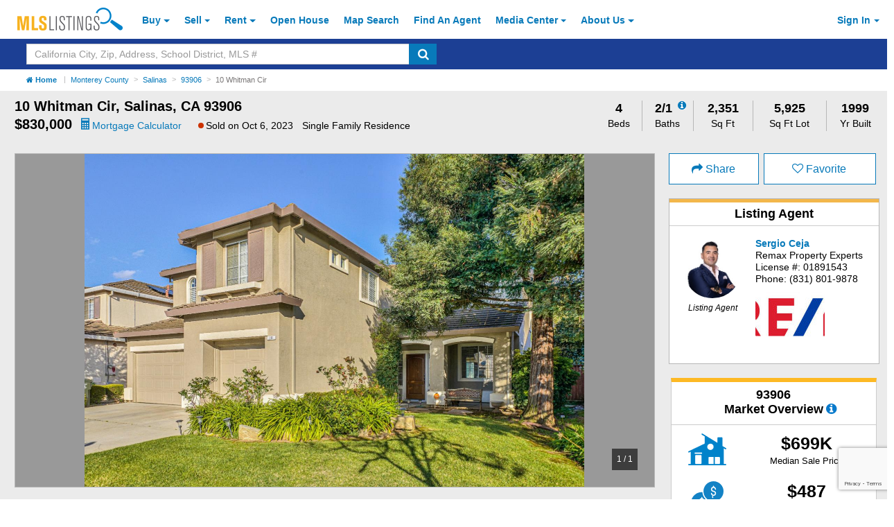

--- FILE ---
content_type: text/html; charset=utf-8
request_url: https://www.mlslistings.com/property/nearbyschools/36.710169/-121.607074
body_size: 2769
content:


<!-- Views/Partial/Details/_SchoolRatings.cshtml -->
<div class="row py-2">
        <div class="col-xs-12 mb-1">
            <h4 id="schools" class="font-weight-bold">School Ratings</h4>
        </div>

        <!-- Assigned Schools -->

        <div class="col-xs-12 hidden">
            <div class="col-xs-12 px-0">
                <div class="card card-block w-100 mb-0 no-border-bottom">
                    <div class="row">
                        <div class="col-xs-12">
                            <h5 class="card-title text-muted font-size-lg line-height-lgr font-weight-bold">Assigned Schools</h5>
                        </div>
                        <div class="col-xs-12">
                            <p>...</p>
                        </div>
                    </div>
                </div>
            </div>
        </div>

        <!-- Nearby Schools -->

<div class="col-xs-12">
    <div class="col-xs-12 px-0">
        <div class="card card-block school-block w-100 mb-0 px-0 pb-50 pt-2 pos-relative">
            <span class="school-disclosure pos-absolute font-italic font-size-sm">
                School data provided by <a class="font-weight-bold" href="http://www.greatschools.org" target="_blank" aria-label="GreatSchools.org (Open in a New Window)">GreatSchools.org</a>
                <i class="search-warning fa fa-info-circle fa-with-bg font-size-base text-primary" aria-hidden="true" data-toggle="modal" data-target="#schoolRatings" title="GreatSchools About Summary Rating"></i>
            </span>
            <div class="row">
                <div class="col-xs-12">
                    <h5 class="card-title text-muted font-size-lg line-height-lgr pl-2">Nearby Schools</h5>
                </div>
                <div class="col-xs-12">

                    <table class="table table-small school-table mb-0" summary="List of Nearby Schools">
                        <thead>
                            <tr>
                                <th class="pl-2">Schools</th>
                                <th class="pl-0">Type</th>
                                <th class="pl-0">Grades</th>
                                <th class="pl-0">Distance</th>
                                <th class="text-xs-center">Rating</th>
                            </tr>
                        </thead>
                        <tbody>

                                    <tr class="school-row">
                                        <td class="p-0 pl-2"><a class="ga-tracker" data-eventlabel="desktop" data-eventcategory="Schools" data-eventaction="click-for-details" href="https://www.greatschools.org/california/salinas/3230-Creekside-Elementary-School/" rel="nofollow" target="_blank" aria-label="Creekside Elementary School (Open in a New Window)">Creekside Elementary School</a></td>
                                        <td class="p-0 text-capitalize">public</td>
                                        <td class="p-0">K-6</td>
                                        <td class="p-0">0.44 mi</td>
                                        <td class="p-0 text-xs-center">
                                            <span class="rating">4 </span>
                                        </td>
                                    </tr>
                                    <tr class="school-row">
                                        <td class="p-0 pl-2"><a class="ga-tracker" data-eventlabel="desktop" data-eventcategory="Schools" data-eventaction="click-for-details" href="https://www.greatschools.org/california/salinas/3327-Everett-Alvarez-High-School/" rel="nofollow" target="_blank" aria-label="Everett Alvarez High School (Open in a New Window)">Everett Alvarez High School</a></td>
                                        <td class="p-0 text-capitalize">public</td>
                                        <td class="p-0">9-12</td>
                                        <td class="p-0">0.48 mi</td>
                                        <td class="p-0 text-xs-center">
                                            <span class="rating">5 </span>
                                        </td>
                                    </tr>
                                    <tr class="school-row">
                                        <td class="p-0 pl-2"><a class="ga-tracker" data-eventlabel="desktop" data-eventcategory="Schools" data-eventaction="click-for-details" href="https://www.greatschools.org/california/salinas/3235-John-E.-Steinbeck-Elementary-School/" rel="nofollow" target="_blank" aria-label="John E. Steinbeck Elementary School (Open in a New Window)">John E. Steinbeck Elementary School</a></td>
                                        <td class="p-0 text-capitalize">public</td>
                                        <td class="p-0">K-6</td>
                                        <td class="p-0">0.53 mi</td>
                                        <td class="p-0 text-xs-center">
                                            <span class="rating">3 </span>
                                        </td>
                                    </tr>
                                    <tr class="school-row">
                                        <td class="p-0 pl-2"><a class="ga-tracker" data-eventlabel="desktop" data-eventcategory="Schools" data-eventaction="click-for-details" href="https://www.greatschools.org/california/salinas/3308-Loma-Vista-Elementary-School/" rel="nofollow" target="_blank" aria-label="Loma Vista Elementary School (Open in a New Window)">Loma Vista Elementary School</a></td>
                                        <td class="p-0 text-capitalize">public</td>
                                        <td class="p-0">K-6</td>
                                        <td class="p-0">0.89 mi</td>
                                        <td class="p-0 text-xs-center">
                                            <span class="rating">3 </span>
                                        </td>
                                    </tr>
                                    <tr class="school-row">
                                        <td class="p-0 pl-2"><a class="ga-tracker" data-eventlabel="desktop" data-eventcategory="Schools" data-eventaction="click-for-details" href="https://www.greatschools.org/california/salinas/3232-Frank-Paul-Elementary-School/" rel="nofollow" target="_blank" aria-label="Frank Paul Elementary School (Open in a New Window)">Frank Paul Elementary School</a></td>
                                        <td class="p-0 text-capitalize">public</td>
                                        <td class="p-0">K-6</td>
                                        <td class="p-0">1.06 mi</td>
                                        <td class="p-0 text-xs-center">
                                            <span class="rating">5 </span>
                                        </td>
                                    </tr>
                                    <tr class="school-row">
                                        <td class="p-0 pl-2"><a class="ga-tracker" data-eventlabel="desktop" data-eventcategory="Schools" data-eventaction="click-for-details" href="https://www.greatschools.org/california/salinas/14750-New-Republic-Elementary-School/" rel="nofollow" target="_blank" aria-label="New Republic Elementary School (Open in a New Window)">New Republic Elementary School</a></td>
                                        <td class="p-0 text-capitalize">public</td>
                                        <td class="p-0">K-5</td>
                                        <td class="p-0">1.09 mi</td>
                                        <td class="p-0 text-xs-center">
                                            <span class="rating">5 </span>
                                        </td>
                                    </tr>
                                    <tr class="school-row">
                                        <td class="p-0 pl-2"><a class="ga-tracker" data-eventlabel="desktop" data-eventcategory="Schools" data-eventaction="click-for-details" href="https://www.greatschools.org/california/salinas/3233-Virginia-Rocca-Barton-Elementary-School/" rel="nofollow" target="_blank" aria-label="Virginia Rocca Barton Elementary School (Open in a New Window)">Virginia Rocca Barton Elementary School</a></td>
                                        <td class="p-0 text-capitalize">public</td>
                                        <td class="p-0">K-6</td>
                                        <td class="p-0">1.13 mi</td>
                                        <td class="p-0 text-xs-center">
                                            <span class="rating">5 </span>
                                        </td>
                                    </tr>
                                    <tr class="school-row">
                                        <td class="p-0 pl-2"><a class="ga-tracker" data-eventlabel="desktop" data-eventcategory="Schools" data-eventaction="click-for-details" href="https://www.greatschools.org/california/salinas/13691-Salinas-Community-School/" rel="nofollow" target="_blank" aria-label="Salinas Community School (Open in a New Window)">Salinas Community School</a></td>
                                        <td class="p-0 text-capitalize">public</td>
                                        <td class="p-0">7-12</td>
                                        <td class="p-0">1.29 mi</td>
                                        <td class="p-0 text-xs-center">
                                            <span class="rating">2 </span>
                                        </td>
                                    </tr>
                                    <tr class="school-row">
                                        <td class="p-0 pl-2"><a class="ga-tracker" data-eventlabel="desktop" data-eventcategory="Schools" data-eventaction="click-for-details" href="https://www.greatschools.org/california/salinas/11981-La-Paz-Middle-School/" rel="nofollow" target="_blank" aria-label="La Paz Middle School (Open in a New Window)">La Paz Middle School</a></td>
                                        <td class="p-0 text-capitalize">public</td>
                                        <td class="p-0">7-8</td>
                                        <td class="p-0">1.41 mi</td>
                                        <td class="p-0 text-xs-center">
                                            <span class="rating">4 </span>
                                        </td>
                                    </tr>
                                    <tr class="school-row">
                                        <td class="p-0 pl-2"><a class="ga-tracker" data-eventlabel="desktop" data-eventcategory="Schools" data-eventaction="click-for-details" href="https://www.greatschools.org/california/salinas/14966-Mission-Trails-Rop-School/" rel="nofollow" target="_blank" aria-label="Mission Trails Rop School (Open in a New Window)">Mission Trails Rop School</a></td>
                                        <td class="p-0 text-capitalize">public</td>
                                        <td class="p-0">9-12</td>
                                        <td class="p-0">1.46 mi</td>
                                        <td class="p-0 text-xs-center">
                                            <span class="">N/A </span>
                                        </td>
                                    </tr>
                                    <tr class="school-row">
                                        <td class="p-0 pl-2"><a class="ga-tracker" data-eventlabel="desktop" data-eventcategory="Schools" data-eventaction="click-for-details" href="https://www.greatschools.org/california/salinas/14899-Wellington-M.-Smith-Jr-School/" rel="nofollow" target="_blank" aria-label="Wellington M. Smith, Jr School (Open in a New Window)">Wellington M. Smith, Jr School</a></td>
                                        <td class="p-0 text-capitalize">public</td>
                                        <td class="p-0">4,5,6,7,8,9,10,11,12</td>
                                        <td class="p-0">1.54 mi</td>
                                        <td class="p-0 text-xs-center">
                                            <span class="">N/A </span>
                                        </td>
                                    </tr>
                                    <tr class="school-row">
                                        <td class="p-0 pl-2"><a class="ga-tracker" data-eventlabel="desktop" data-eventcategory="Schools" data-eventaction="click-for-details" href="https://www.greatschools.org/california/salinas/11766-Oscar-F.-Loya-Elementary-School/" rel="nofollow" target="_blank" aria-label="Oscar F. Loya Elementary School (Open in a New Window)">Oscar F. Loya Elementary School</a></td>
                                        <td class="p-0 text-capitalize">public</td>
                                        <td class="p-0">K-6</td>
                                        <td class="p-0">1.56 mi</td>
                                        <td class="p-0 text-xs-center">
                                            <span class="rating">4 </span>
                                        </td>
                                    </tr>
                                    <tr class="school-row">
                                        <td class="p-0 pl-2"><a class="ga-tracker" data-eventlabel="desktop" data-eventcategory="Schools" data-eventaction="click-for-details" href="https://www.greatschools.org/california/salinas/3229-Cesar-E.-Chavez-Elementary-School/" rel="nofollow" target="_blank" aria-label="Cesar E. Chavez Elementary School (Open in a New Window)">Cesar E. Chavez Elementary School</a></td>
                                        <td class="p-0 text-capitalize">public</td>
                                        <td class="p-0">K-6</td>
                                        <td class="p-0">1.58 mi</td>
                                        <td class="p-0 text-xs-center">
                                            <span class="rating">5 </span>
                                        </td>
                                    </tr>
                                    <tr class="school-row">
                                        <td class="p-0 pl-2"><a class="ga-tracker" data-eventlabel="desktop" data-eventcategory="Schools" data-eventaction="click-for-details" href="https://www.greatschools.org/california/salinas/3312-Natividad-Elementary-School/" rel="nofollow" target="_blank" aria-label="Natividad Elementary School (Open in a New Window)">Natividad Elementary School</a></td>
                                        <td class="p-0 text-capitalize">public</td>
                                        <td class="p-0">K-6</td>
                                        <td class="p-0">1.72 mi</td>
                                        <td class="p-0 text-xs-center">
                                            <span class="rating">2 </span>
                                        </td>
                                    </tr>
                                    <tr class="school-row">
                                        <td class="p-0 pl-2"><a class="ga-tracker" data-eventlabel="desktop" data-eventcategory="Schools" data-eventaction="click-for-details" href="https://www.greatschools.org/california/salinas/32653-Rancho-San-Juan-High/" rel="nofollow" target="_blank" aria-label="Rancho San Juan High (Open in a New Window)">Rancho San Juan High</a></td>
                                        <td class="p-0 text-capitalize">public</td>
                                        <td class="p-0">9-12</td>
                                        <td class="p-0">1.76 mi</td>
                                        <td class="p-0 text-xs-center">
                                            <span class="rating">5 </span>
                                        </td>
                                    </tr>
                                    <tr class="school-row">
                                        <td class="p-0 pl-2"><a class="ga-tracker" data-eventlabel="desktop" data-eventcategory="Schools" data-eventaction="click-for-details" href="https://www.greatschools.org/california/salinas/12177-Dr.-Martin-Luther-King-Jr.-Academy/" rel="nofollow" target="_blank" aria-label="Dr. Martin Luther King, Jr. Academy (Open in a New Window)">Dr. Martin Luther King, Jr. Academy</a></td>
                                        <td class="p-0 text-capitalize">public</td>
                                        <td class="p-0">K-6</td>
                                        <td class="p-0">1.78 mi</td>
                                        <td class="p-0 text-xs-center">
                                            <span class="rating">4 </span>
                                        </td>
                                    </tr>
                                    <tr class="school-row">
                                        <td class="p-0 pl-2"><a class="ga-tracker" data-eventlabel="desktop" data-eventcategory="Schools" data-eventaction="click-for-details" href="https://www.greatschools.org/california/salinas/3234-Jesse-G.-Sanchez-Elementary-School/" rel="nofollow" target="_blank" aria-label="Jesse G. Sanchez Elementary School (Open in a New Window)">Jesse G. Sanchez Elementary School</a></td>
                                        <td class="p-0 text-capitalize">public</td>
                                        <td class="p-0">K-6</td>
                                        <td class="p-0">1.86 mi</td>
                                        <td class="p-0 text-xs-center">
                                            <span class="rating">4 </span>
                                        </td>
                                    </tr>
                                    <tr class="school-row">
                                        <td class="p-0 pl-2"><a class="ga-tracker" data-eventlabel="desktop" data-eventcategory="Schools" data-eventaction="click-for-details" href="https://www.greatschools.org/california/salinas/3326-Alisal-High-School/" rel="nofollow" target="_blank" aria-label="Alisal High School (Open in a New Window)">Alisal High School</a></td>
                                        <td class="p-0 text-capitalize">public</td>
                                        <td class="p-0">9-12</td>
                                        <td class="p-0">1.87 mi</td>
                                        <td class="p-0 text-xs-center">
                                            <span class="rating">5 </span>
                                        </td>
                                    </tr>
                                    <tr class="school-row">
                                        <td class="p-0 pl-2"><a class="ga-tracker" data-eventlabel="desktop" data-eventcategory="Schools" data-eventaction="click-for-details" href="https://www.greatschools.org/california/salinas/3227-Alisal-Community-School/" rel="nofollow" target="_blank" aria-label="Alisal Community School (Open in a New Window)">Alisal Community School</a></td>
                                        <td class="p-0 text-capitalize">public</td>
                                        <td class="p-0">K-6</td>
                                        <td class="p-0">1.90 mi</td>
                                        <td class="p-0 text-xs-center">
                                            <span class="rating">6 </span>
                                        </td>
                                    </tr>
                                    <tr class="school-row">
                                        <td class="p-0 pl-2"><a class="ga-tracker" data-eventlabel="desktop" data-eventcategory="Schools" data-eventaction="click-for-details" href="https://www.greatschools.org/california/salinas/12615-McKinnon-School/" rel="nofollow" target="_blank" aria-label="McKinnon School (Open in a New Window)">McKinnon School</a></td>
                                        <td class="p-0 text-capitalize">public</td>
                                        <td class="p-0">K-5</td>
                                        <td class="p-0">2.04 mi</td>
                                        <td class="p-0 text-xs-center">
                                            <span class="rating">3 </span>
                                        </td>
                                    </tr>

                        </tbody>
                    </table>
                </div>
            </div>
        </div>
    </div>
</div>

<div id="schoolRatings" class="modal fade" tabindex="-1" role="dialog" aria-hidden="true">
    <div class="modal-dialog modal-contact">
        <div class="modal-content pos-relative">
        <span class="pos-absolute close-modal-contact" data-dismiss="modal" aria-label="Close">&times;</span>
        <div class="card mb-0">
            <div class="card-block top pb-1 pt-2 modal-header">
                <h5 class="card-title text-xs-left m-0">About Summary Rating</h5>
            </div>

                <div class="card-block bottom pb-2">
                    <p>The GreatSchools Rating helps parents compare schools within a state based on a variety of school quality indicators and provides a helpful picture of how effectively each school serves all of its students. Ratings are on a scale of 1 (below average) to 10 (above average) and can include test scores, college readiness, academic progress, advanced courses, equity, discipline and attendance data. We also advise parents to visit schools, consider other information on school performance and programs, and consider family needs as part of the school selection process.</p>
                </div>
            </div>
            <div class="modal-footer">
                <a class="btn btn-primary btn-large" target="_blank" href="https://www.greatschools.org/gk/ratings/" aria-label="Learn More Details About School Ratings (Open in a New Window)">Learn more</a>
            </div>
        </div>
        
    </div>
</div>



</div>


--- FILE ---
content_type: text/html; charset=utf-8
request_url: https://www.google.com/recaptcha/api2/anchor?ar=1&k=6LejoHQUAAAAAKOD8I5YW4_W0ROs4W9tOENTmfmR&co=aHR0cHM6Ly93d3cubWxzbGlzdGluZ3MuY29tOjQ0Mw..&hl=en&v=PoyoqOPhxBO7pBk68S4YbpHZ&size=invisible&anchor-ms=20000&execute-ms=30000&cb=u4nuuvu6lnkx
body_size: 48677
content:
<!DOCTYPE HTML><html dir="ltr" lang="en"><head><meta http-equiv="Content-Type" content="text/html; charset=UTF-8">
<meta http-equiv="X-UA-Compatible" content="IE=edge">
<title>reCAPTCHA</title>
<style type="text/css">
/* cyrillic-ext */
@font-face {
  font-family: 'Roboto';
  font-style: normal;
  font-weight: 400;
  font-stretch: 100%;
  src: url(//fonts.gstatic.com/s/roboto/v48/KFO7CnqEu92Fr1ME7kSn66aGLdTylUAMa3GUBHMdazTgWw.woff2) format('woff2');
  unicode-range: U+0460-052F, U+1C80-1C8A, U+20B4, U+2DE0-2DFF, U+A640-A69F, U+FE2E-FE2F;
}
/* cyrillic */
@font-face {
  font-family: 'Roboto';
  font-style: normal;
  font-weight: 400;
  font-stretch: 100%;
  src: url(//fonts.gstatic.com/s/roboto/v48/KFO7CnqEu92Fr1ME7kSn66aGLdTylUAMa3iUBHMdazTgWw.woff2) format('woff2');
  unicode-range: U+0301, U+0400-045F, U+0490-0491, U+04B0-04B1, U+2116;
}
/* greek-ext */
@font-face {
  font-family: 'Roboto';
  font-style: normal;
  font-weight: 400;
  font-stretch: 100%;
  src: url(//fonts.gstatic.com/s/roboto/v48/KFO7CnqEu92Fr1ME7kSn66aGLdTylUAMa3CUBHMdazTgWw.woff2) format('woff2');
  unicode-range: U+1F00-1FFF;
}
/* greek */
@font-face {
  font-family: 'Roboto';
  font-style: normal;
  font-weight: 400;
  font-stretch: 100%;
  src: url(//fonts.gstatic.com/s/roboto/v48/KFO7CnqEu92Fr1ME7kSn66aGLdTylUAMa3-UBHMdazTgWw.woff2) format('woff2');
  unicode-range: U+0370-0377, U+037A-037F, U+0384-038A, U+038C, U+038E-03A1, U+03A3-03FF;
}
/* math */
@font-face {
  font-family: 'Roboto';
  font-style: normal;
  font-weight: 400;
  font-stretch: 100%;
  src: url(//fonts.gstatic.com/s/roboto/v48/KFO7CnqEu92Fr1ME7kSn66aGLdTylUAMawCUBHMdazTgWw.woff2) format('woff2');
  unicode-range: U+0302-0303, U+0305, U+0307-0308, U+0310, U+0312, U+0315, U+031A, U+0326-0327, U+032C, U+032F-0330, U+0332-0333, U+0338, U+033A, U+0346, U+034D, U+0391-03A1, U+03A3-03A9, U+03B1-03C9, U+03D1, U+03D5-03D6, U+03F0-03F1, U+03F4-03F5, U+2016-2017, U+2034-2038, U+203C, U+2040, U+2043, U+2047, U+2050, U+2057, U+205F, U+2070-2071, U+2074-208E, U+2090-209C, U+20D0-20DC, U+20E1, U+20E5-20EF, U+2100-2112, U+2114-2115, U+2117-2121, U+2123-214F, U+2190, U+2192, U+2194-21AE, U+21B0-21E5, U+21F1-21F2, U+21F4-2211, U+2213-2214, U+2216-22FF, U+2308-230B, U+2310, U+2319, U+231C-2321, U+2336-237A, U+237C, U+2395, U+239B-23B7, U+23D0, U+23DC-23E1, U+2474-2475, U+25AF, U+25B3, U+25B7, U+25BD, U+25C1, U+25CA, U+25CC, U+25FB, U+266D-266F, U+27C0-27FF, U+2900-2AFF, U+2B0E-2B11, U+2B30-2B4C, U+2BFE, U+3030, U+FF5B, U+FF5D, U+1D400-1D7FF, U+1EE00-1EEFF;
}
/* symbols */
@font-face {
  font-family: 'Roboto';
  font-style: normal;
  font-weight: 400;
  font-stretch: 100%;
  src: url(//fonts.gstatic.com/s/roboto/v48/KFO7CnqEu92Fr1ME7kSn66aGLdTylUAMaxKUBHMdazTgWw.woff2) format('woff2');
  unicode-range: U+0001-000C, U+000E-001F, U+007F-009F, U+20DD-20E0, U+20E2-20E4, U+2150-218F, U+2190, U+2192, U+2194-2199, U+21AF, U+21E6-21F0, U+21F3, U+2218-2219, U+2299, U+22C4-22C6, U+2300-243F, U+2440-244A, U+2460-24FF, U+25A0-27BF, U+2800-28FF, U+2921-2922, U+2981, U+29BF, U+29EB, U+2B00-2BFF, U+4DC0-4DFF, U+FFF9-FFFB, U+10140-1018E, U+10190-1019C, U+101A0, U+101D0-101FD, U+102E0-102FB, U+10E60-10E7E, U+1D2C0-1D2D3, U+1D2E0-1D37F, U+1F000-1F0FF, U+1F100-1F1AD, U+1F1E6-1F1FF, U+1F30D-1F30F, U+1F315, U+1F31C, U+1F31E, U+1F320-1F32C, U+1F336, U+1F378, U+1F37D, U+1F382, U+1F393-1F39F, U+1F3A7-1F3A8, U+1F3AC-1F3AF, U+1F3C2, U+1F3C4-1F3C6, U+1F3CA-1F3CE, U+1F3D4-1F3E0, U+1F3ED, U+1F3F1-1F3F3, U+1F3F5-1F3F7, U+1F408, U+1F415, U+1F41F, U+1F426, U+1F43F, U+1F441-1F442, U+1F444, U+1F446-1F449, U+1F44C-1F44E, U+1F453, U+1F46A, U+1F47D, U+1F4A3, U+1F4B0, U+1F4B3, U+1F4B9, U+1F4BB, U+1F4BF, U+1F4C8-1F4CB, U+1F4D6, U+1F4DA, U+1F4DF, U+1F4E3-1F4E6, U+1F4EA-1F4ED, U+1F4F7, U+1F4F9-1F4FB, U+1F4FD-1F4FE, U+1F503, U+1F507-1F50B, U+1F50D, U+1F512-1F513, U+1F53E-1F54A, U+1F54F-1F5FA, U+1F610, U+1F650-1F67F, U+1F687, U+1F68D, U+1F691, U+1F694, U+1F698, U+1F6AD, U+1F6B2, U+1F6B9-1F6BA, U+1F6BC, U+1F6C6-1F6CF, U+1F6D3-1F6D7, U+1F6E0-1F6EA, U+1F6F0-1F6F3, U+1F6F7-1F6FC, U+1F700-1F7FF, U+1F800-1F80B, U+1F810-1F847, U+1F850-1F859, U+1F860-1F887, U+1F890-1F8AD, U+1F8B0-1F8BB, U+1F8C0-1F8C1, U+1F900-1F90B, U+1F93B, U+1F946, U+1F984, U+1F996, U+1F9E9, U+1FA00-1FA6F, U+1FA70-1FA7C, U+1FA80-1FA89, U+1FA8F-1FAC6, U+1FACE-1FADC, U+1FADF-1FAE9, U+1FAF0-1FAF8, U+1FB00-1FBFF;
}
/* vietnamese */
@font-face {
  font-family: 'Roboto';
  font-style: normal;
  font-weight: 400;
  font-stretch: 100%;
  src: url(//fonts.gstatic.com/s/roboto/v48/KFO7CnqEu92Fr1ME7kSn66aGLdTylUAMa3OUBHMdazTgWw.woff2) format('woff2');
  unicode-range: U+0102-0103, U+0110-0111, U+0128-0129, U+0168-0169, U+01A0-01A1, U+01AF-01B0, U+0300-0301, U+0303-0304, U+0308-0309, U+0323, U+0329, U+1EA0-1EF9, U+20AB;
}
/* latin-ext */
@font-face {
  font-family: 'Roboto';
  font-style: normal;
  font-weight: 400;
  font-stretch: 100%;
  src: url(//fonts.gstatic.com/s/roboto/v48/KFO7CnqEu92Fr1ME7kSn66aGLdTylUAMa3KUBHMdazTgWw.woff2) format('woff2');
  unicode-range: U+0100-02BA, U+02BD-02C5, U+02C7-02CC, U+02CE-02D7, U+02DD-02FF, U+0304, U+0308, U+0329, U+1D00-1DBF, U+1E00-1E9F, U+1EF2-1EFF, U+2020, U+20A0-20AB, U+20AD-20C0, U+2113, U+2C60-2C7F, U+A720-A7FF;
}
/* latin */
@font-face {
  font-family: 'Roboto';
  font-style: normal;
  font-weight: 400;
  font-stretch: 100%;
  src: url(//fonts.gstatic.com/s/roboto/v48/KFO7CnqEu92Fr1ME7kSn66aGLdTylUAMa3yUBHMdazQ.woff2) format('woff2');
  unicode-range: U+0000-00FF, U+0131, U+0152-0153, U+02BB-02BC, U+02C6, U+02DA, U+02DC, U+0304, U+0308, U+0329, U+2000-206F, U+20AC, U+2122, U+2191, U+2193, U+2212, U+2215, U+FEFF, U+FFFD;
}
/* cyrillic-ext */
@font-face {
  font-family: 'Roboto';
  font-style: normal;
  font-weight: 500;
  font-stretch: 100%;
  src: url(//fonts.gstatic.com/s/roboto/v48/KFO7CnqEu92Fr1ME7kSn66aGLdTylUAMa3GUBHMdazTgWw.woff2) format('woff2');
  unicode-range: U+0460-052F, U+1C80-1C8A, U+20B4, U+2DE0-2DFF, U+A640-A69F, U+FE2E-FE2F;
}
/* cyrillic */
@font-face {
  font-family: 'Roboto';
  font-style: normal;
  font-weight: 500;
  font-stretch: 100%;
  src: url(//fonts.gstatic.com/s/roboto/v48/KFO7CnqEu92Fr1ME7kSn66aGLdTylUAMa3iUBHMdazTgWw.woff2) format('woff2');
  unicode-range: U+0301, U+0400-045F, U+0490-0491, U+04B0-04B1, U+2116;
}
/* greek-ext */
@font-face {
  font-family: 'Roboto';
  font-style: normal;
  font-weight: 500;
  font-stretch: 100%;
  src: url(//fonts.gstatic.com/s/roboto/v48/KFO7CnqEu92Fr1ME7kSn66aGLdTylUAMa3CUBHMdazTgWw.woff2) format('woff2');
  unicode-range: U+1F00-1FFF;
}
/* greek */
@font-face {
  font-family: 'Roboto';
  font-style: normal;
  font-weight: 500;
  font-stretch: 100%;
  src: url(//fonts.gstatic.com/s/roboto/v48/KFO7CnqEu92Fr1ME7kSn66aGLdTylUAMa3-UBHMdazTgWw.woff2) format('woff2');
  unicode-range: U+0370-0377, U+037A-037F, U+0384-038A, U+038C, U+038E-03A1, U+03A3-03FF;
}
/* math */
@font-face {
  font-family: 'Roboto';
  font-style: normal;
  font-weight: 500;
  font-stretch: 100%;
  src: url(//fonts.gstatic.com/s/roboto/v48/KFO7CnqEu92Fr1ME7kSn66aGLdTylUAMawCUBHMdazTgWw.woff2) format('woff2');
  unicode-range: U+0302-0303, U+0305, U+0307-0308, U+0310, U+0312, U+0315, U+031A, U+0326-0327, U+032C, U+032F-0330, U+0332-0333, U+0338, U+033A, U+0346, U+034D, U+0391-03A1, U+03A3-03A9, U+03B1-03C9, U+03D1, U+03D5-03D6, U+03F0-03F1, U+03F4-03F5, U+2016-2017, U+2034-2038, U+203C, U+2040, U+2043, U+2047, U+2050, U+2057, U+205F, U+2070-2071, U+2074-208E, U+2090-209C, U+20D0-20DC, U+20E1, U+20E5-20EF, U+2100-2112, U+2114-2115, U+2117-2121, U+2123-214F, U+2190, U+2192, U+2194-21AE, U+21B0-21E5, U+21F1-21F2, U+21F4-2211, U+2213-2214, U+2216-22FF, U+2308-230B, U+2310, U+2319, U+231C-2321, U+2336-237A, U+237C, U+2395, U+239B-23B7, U+23D0, U+23DC-23E1, U+2474-2475, U+25AF, U+25B3, U+25B7, U+25BD, U+25C1, U+25CA, U+25CC, U+25FB, U+266D-266F, U+27C0-27FF, U+2900-2AFF, U+2B0E-2B11, U+2B30-2B4C, U+2BFE, U+3030, U+FF5B, U+FF5D, U+1D400-1D7FF, U+1EE00-1EEFF;
}
/* symbols */
@font-face {
  font-family: 'Roboto';
  font-style: normal;
  font-weight: 500;
  font-stretch: 100%;
  src: url(//fonts.gstatic.com/s/roboto/v48/KFO7CnqEu92Fr1ME7kSn66aGLdTylUAMaxKUBHMdazTgWw.woff2) format('woff2');
  unicode-range: U+0001-000C, U+000E-001F, U+007F-009F, U+20DD-20E0, U+20E2-20E4, U+2150-218F, U+2190, U+2192, U+2194-2199, U+21AF, U+21E6-21F0, U+21F3, U+2218-2219, U+2299, U+22C4-22C6, U+2300-243F, U+2440-244A, U+2460-24FF, U+25A0-27BF, U+2800-28FF, U+2921-2922, U+2981, U+29BF, U+29EB, U+2B00-2BFF, U+4DC0-4DFF, U+FFF9-FFFB, U+10140-1018E, U+10190-1019C, U+101A0, U+101D0-101FD, U+102E0-102FB, U+10E60-10E7E, U+1D2C0-1D2D3, U+1D2E0-1D37F, U+1F000-1F0FF, U+1F100-1F1AD, U+1F1E6-1F1FF, U+1F30D-1F30F, U+1F315, U+1F31C, U+1F31E, U+1F320-1F32C, U+1F336, U+1F378, U+1F37D, U+1F382, U+1F393-1F39F, U+1F3A7-1F3A8, U+1F3AC-1F3AF, U+1F3C2, U+1F3C4-1F3C6, U+1F3CA-1F3CE, U+1F3D4-1F3E0, U+1F3ED, U+1F3F1-1F3F3, U+1F3F5-1F3F7, U+1F408, U+1F415, U+1F41F, U+1F426, U+1F43F, U+1F441-1F442, U+1F444, U+1F446-1F449, U+1F44C-1F44E, U+1F453, U+1F46A, U+1F47D, U+1F4A3, U+1F4B0, U+1F4B3, U+1F4B9, U+1F4BB, U+1F4BF, U+1F4C8-1F4CB, U+1F4D6, U+1F4DA, U+1F4DF, U+1F4E3-1F4E6, U+1F4EA-1F4ED, U+1F4F7, U+1F4F9-1F4FB, U+1F4FD-1F4FE, U+1F503, U+1F507-1F50B, U+1F50D, U+1F512-1F513, U+1F53E-1F54A, U+1F54F-1F5FA, U+1F610, U+1F650-1F67F, U+1F687, U+1F68D, U+1F691, U+1F694, U+1F698, U+1F6AD, U+1F6B2, U+1F6B9-1F6BA, U+1F6BC, U+1F6C6-1F6CF, U+1F6D3-1F6D7, U+1F6E0-1F6EA, U+1F6F0-1F6F3, U+1F6F7-1F6FC, U+1F700-1F7FF, U+1F800-1F80B, U+1F810-1F847, U+1F850-1F859, U+1F860-1F887, U+1F890-1F8AD, U+1F8B0-1F8BB, U+1F8C0-1F8C1, U+1F900-1F90B, U+1F93B, U+1F946, U+1F984, U+1F996, U+1F9E9, U+1FA00-1FA6F, U+1FA70-1FA7C, U+1FA80-1FA89, U+1FA8F-1FAC6, U+1FACE-1FADC, U+1FADF-1FAE9, U+1FAF0-1FAF8, U+1FB00-1FBFF;
}
/* vietnamese */
@font-face {
  font-family: 'Roboto';
  font-style: normal;
  font-weight: 500;
  font-stretch: 100%;
  src: url(//fonts.gstatic.com/s/roboto/v48/KFO7CnqEu92Fr1ME7kSn66aGLdTylUAMa3OUBHMdazTgWw.woff2) format('woff2');
  unicode-range: U+0102-0103, U+0110-0111, U+0128-0129, U+0168-0169, U+01A0-01A1, U+01AF-01B0, U+0300-0301, U+0303-0304, U+0308-0309, U+0323, U+0329, U+1EA0-1EF9, U+20AB;
}
/* latin-ext */
@font-face {
  font-family: 'Roboto';
  font-style: normal;
  font-weight: 500;
  font-stretch: 100%;
  src: url(//fonts.gstatic.com/s/roboto/v48/KFO7CnqEu92Fr1ME7kSn66aGLdTylUAMa3KUBHMdazTgWw.woff2) format('woff2');
  unicode-range: U+0100-02BA, U+02BD-02C5, U+02C7-02CC, U+02CE-02D7, U+02DD-02FF, U+0304, U+0308, U+0329, U+1D00-1DBF, U+1E00-1E9F, U+1EF2-1EFF, U+2020, U+20A0-20AB, U+20AD-20C0, U+2113, U+2C60-2C7F, U+A720-A7FF;
}
/* latin */
@font-face {
  font-family: 'Roboto';
  font-style: normal;
  font-weight: 500;
  font-stretch: 100%;
  src: url(//fonts.gstatic.com/s/roboto/v48/KFO7CnqEu92Fr1ME7kSn66aGLdTylUAMa3yUBHMdazQ.woff2) format('woff2');
  unicode-range: U+0000-00FF, U+0131, U+0152-0153, U+02BB-02BC, U+02C6, U+02DA, U+02DC, U+0304, U+0308, U+0329, U+2000-206F, U+20AC, U+2122, U+2191, U+2193, U+2212, U+2215, U+FEFF, U+FFFD;
}
/* cyrillic-ext */
@font-face {
  font-family: 'Roboto';
  font-style: normal;
  font-weight: 900;
  font-stretch: 100%;
  src: url(//fonts.gstatic.com/s/roboto/v48/KFO7CnqEu92Fr1ME7kSn66aGLdTylUAMa3GUBHMdazTgWw.woff2) format('woff2');
  unicode-range: U+0460-052F, U+1C80-1C8A, U+20B4, U+2DE0-2DFF, U+A640-A69F, U+FE2E-FE2F;
}
/* cyrillic */
@font-face {
  font-family: 'Roboto';
  font-style: normal;
  font-weight: 900;
  font-stretch: 100%;
  src: url(//fonts.gstatic.com/s/roboto/v48/KFO7CnqEu92Fr1ME7kSn66aGLdTylUAMa3iUBHMdazTgWw.woff2) format('woff2');
  unicode-range: U+0301, U+0400-045F, U+0490-0491, U+04B0-04B1, U+2116;
}
/* greek-ext */
@font-face {
  font-family: 'Roboto';
  font-style: normal;
  font-weight: 900;
  font-stretch: 100%;
  src: url(//fonts.gstatic.com/s/roboto/v48/KFO7CnqEu92Fr1ME7kSn66aGLdTylUAMa3CUBHMdazTgWw.woff2) format('woff2');
  unicode-range: U+1F00-1FFF;
}
/* greek */
@font-face {
  font-family: 'Roboto';
  font-style: normal;
  font-weight: 900;
  font-stretch: 100%;
  src: url(//fonts.gstatic.com/s/roboto/v48/KFO7CnqEu92Fr1ME7kSn66aGLdTylUAMa3-UBHMdazTgWw.woff2) format('woff2');
  unicode-range: U+0370-0377, U+037A-037F, U+0384-038A, U+038C, U+038E-03A1, U+03A3-03FF;
}
/* math */
@font-face {
  font-family: 'Roboto';
  font-style: normal;
  font-weight: 900;
  font-stretch: 100%;
  src: url(//fonts.gstatic.com/s/roboto/v48/KFO7CnqEu92Fr1ME7kSn66aGLdTylUAMawCUBHMdazTgWw.woff2) format('woff2');
  unicode-range: U+0302-0303, U+0305, U+0307-0308, U+0310, U+0312, U+0315, U+031A, U+0326-0327, U+032C, U+032F-0330, U+0332-0333, U+0338, U+033A, U+0346, U+034D, U+0391-03A1, U+03A3-03A9, U+03B1-03C9, U+03D1, U+03D5-03D6, U+03F0-03F1, U+03F4-03F5, U+2016-2017, U+2034-2038, U+203C, U+2040, U+2043, U+2047, U+2050, U+2057, U+205F, U+2070-2071, U+2074-208E, U+2090-209C, U+20D0-20DC, U+20E1, U+20E5-20EF, U+2100-2112, U+2114-2115, U+2117-2121, U+2123-214F, U+2190, U+2192, U+2194-21AE, U+21B0-21E5, U+21F1-21F2, U+21F4-2211, U+2213-2214, U+2216-22FF, U+2308-230B, U+2310, U+2319, U+231C-2321, U+2336-237A, U+237C, U+2395, U+239B-23B7, U+23D0, U+23DC-23E1, U+2474-2475, U+25AF, U+25B3, U+25B7, U+25BD, U+25C1, U+25CA, U+25CC, U+25FB, U+266D-266F, U+27C0-27FF, U+2900-2AFF, U+2B0E-2B11, U+2B30-2B4C, U+2BFE, U+3030, U+FF5B, U+FF5D, U+1D400-1D7FF, U+1EE00-1EEFF;
}
/* symbols */
@font-face {
  font-family: 'Roboto';
  font-style: normal;
  font-weight: 900;
  font-stretch: 100%;
  src: url(//fonts.gstatic.com/s/roboto/v48/KFO7CnqEu92Fr1ME7kSn66aGLdTylUAMaxKUBHMdazTgWw.woff2) format('woff2');
  unicode-range: U+0001-000C, U+000E-001F, U+007F-009F, U+20DD-20E0, U+20E2-20E4, U+2150-218F, U+2190, U+2192, U+2194-2199, U+21AF, U+21E6-21F0, U+21F3, U+2218-2219, U+2299, U+22C4-22C6, U+2300-243F, U+2440-244A, U+2460-24FF, U+25A0-27BF, U+2800-28FF, U+2921-2922, U+2981, U+29BF, U+29EB, U+2B00-2BFF, U+4DC0-4DFF, U+FFF9-FFFB, U+10140-1018E, U+10190-1019C, U+101A0, U+101D0-101FD, U+102E0-102FB, U+10E60-10E7E, U+1D2C0-1D2D3, U+1D2E0-1D37F, U+1F000-1F0FF, U+1F100-1F1AD, U+1F1E6-1F1FF, U+1F30D-1F30F, U+1F315, U+1F31C, U+1F31E, U+1F320-1F32C, U+1F336, U+1F378, U+1F37D, U+1F382, U+1F393-1F39F, U+1F3A7-1F3A8, U+1F3AC-1F3AF, U+1F3C2, U+1F3C4-1F3C6, U+1F3CA-1F3CE, U+1F3D4-1F3E0, U+1F3ED, U+1F3F1-1F3F3, U+1F3F5-1F3F7, U+1F408, U+1F415, U+1F41F, U+1F426, U+1F43F, U+1F441-1F442, U+1F444, U+1F446-1F449, U+1F44C-1F44E, U+1F453, U+1F46A, U+1F47D, U+1F4A3, U+1F4B0, U+1F4B3, U+1F4B9, U+1F4BB, U+1F4BF, U+1F4C8-1F4CB, U+1F4D6, U+1F4DA, U+1F4DF, U+1F4E3-1F4E6, U+1F4EA-1F4ED, U+1F4F7, U+1F4F9-1F4FB, U+1F4FD-1F4FE, U+1F503, U+1F507-1F50B, U+1F50D, U+1F512-1F513, U+1F53E-1F54A, U+1F54F-1F5FA, U+1F610, U+1F650-1F67F, U+1F687, U+1F68D, U+1F691, U+1F694, U+1F698, U+1F6AD, U+1F6B2, U+1F6B9-1F6BA, U+1F6BC, U+1F6C6-1F6CF, U+1F6D3-1F6D7, U+1F6E0-1F6EA, U+1F6F0-1F6F3, U+1F6F7-1F6FC, U+1F700-1F7FF, U+1F800-1F80B, U+1F810-1F847, U+1F850-1F859, U+1F860-1F887, U+1F890-1F8AD, U+1F8B0-1F8BB, U+1F8C0-1F8C1, U+1F900-1F90B, U+1F93B, U+1F946, U+1F984, U+1F996, U+1F9E9, U+1FA00-1FA6F, U+1FA70-1FA7C, U+1FA80-1FA89, U+1FA8F-1FAC6, U+1FACE-1FADC, U+1FADF-1FAE9, U+1FAF0-1FAF8, U+1FB00-1FBFF;
}
/* vietnamese */
@font-face {
  font-family: 'Roboto';
  font-style: normal;
  font-weight: 900;
  font-stretch: 100%;
  src: url(//fonts.gstatic.com/s/roboto/v48/KFO7CnqEu92Fr1ME7kSn66aGLdTylUAMa3OUBHMdazTgWw.woff2) format('woff2');
  unicode-range: U+0102-0103, U+0110-0111, U+0128-0129, U+0168-0169, U+01A0-01A1, U+01AF-01B0, U+0300-0301, U+0303-0304, U+0308-0309, U+0323, U+0329, U+1EA0-1EF9, U+20AB;
}
/* latin-ext */
@font-face {
  font-family: 'Roboto';
  font-style: normal;
  font-weight: 900;
  font-stretch: 100%;
  src: url(//fonts.gstatic.com/s/roboto/v48/KFO7CnqEu92Fr1ME7kSn66aGLdTylUAMa3KUBHMdazTgWw.woff2) format('woff2');
  unicode-range: U+0100-02BA, U+02BD-02C5, U+02C7-02CC, U+02CE-02D7, U+02DD-02FF, U+0304, U+0308, U+0329, U+1D00-1DBF, U+1E00-1E9F, U+1EF2-1EFF, U+2020, U+20A0-20AB, U+20AD-20C0, U+2113, U+2C60-2C7F, U+A720-A7FF;
}
/* latin */
@font-face {
  font-family: 'Roboto';
  font-style: normal;
  font-weight: 900;
  font-stretch: 100%;
  src: url(//fonts.gstatic.com/s/roboto/v48/KFO7CnqEu92Fr1ME7kSn66aGLdTylUAMa3yUBHMdazQ.woff2) format('woff2');
  unicode-range: U+0000-00FF, U+0131, U+0152-0153, U+02BB-02BC, U+02C6, U+02DA, U+02DC, U+0304, U+0308, U+0329, U+2000-206F, U+20AC, U+2122, U+2191, U+2193, U+2212, U+2215, U+FEFF, U+FFFD;
}

</style>
<link rel="stylesheet" type="text/css" href="https://www.gstatic.com/recaptcha/releases/PoyoqOPhxBO7pBk68S4YbpHZ/styles__ltr.css">
<script nonce="TTStXXgeaTfGTPdpVaKInQ" type="text/javascript">window['__recaptcha_api'] = 'https://www.google.com/recaptcha/api2/';</script>
<script type="text/javascript" src="https://www.gstatic.com/recaptcha/releases/PoyoqOPhxBO7pBk68S4YbpHZ/recaptcha__en.js" nonce="TTStXXgeaTfGTPdpVaKInQ">
      
    </script></head>
<body><div id="rc-anchor-alert" class="rc-anchor-alert"></div>
<input type="hidden" id="recaptcha-token" value="[base64]">
<script type="text/javascript" nonce="TTStXXgeaTfGTPdpVaKInQ">
      recaptcha.anchor.Main.init("[\x22ainput\x22,[\x22bgdata\x22,\x22\x22,\[base64]/[base64]/[base64]/[base64]/[base64]/[base64]/KGcoTywyNTMsTy5PKSxVRyhPLEMpKTpnKE8sMjUzLEMpLE8pKSxsKSksTykpfSxieT1mdW5jdGlvbihDLE8sdSxsKXtmb3IobD0odT1SKEMpLDApO08+MDtPLS0pbD1sPDw4fFooQyk7ZyhDLHUsbCl9LFVHPWZ1bmN0aW9uKEMsTyl7Qy5pLmxlbmd0aD4xMDQ/[base64]/[base64]/[base64]/[base64]/[base64]/[base64]/[base64]\\u003d\x22,\[base64]\x22,\x22wqlMwr1mwoFkw4R5PcKRJRvCqMOcw7zCucKdWHhHwppTWDt/w7HDvnPClmgrTsOlCkPDqlXDt8KKwp7DjRgTw4DCgcKjw68kQcKFwr/DjjDDgk7DjCMEwrTDvWDDp28EIcOPDsK7wqTDgT3DjgXDk8Kfwq8fwpVPCsOdw6YGw7seXsKKwqg1HsOmWlZjA8O2JcOfSQ59w4sJwrbCnsOGwqRrwrzCjivDpTp2cRzCtC/DgMK2w45GwpvDnDfCki0ywrjCgcKdw6DCuwwNwoLDnELCjcKzSMKCw6nDjcKrwrHDmEIUwpJHwp3Co8OyBcKIwrvClSA8Mw5tRsKTwplSTgwuwphVZcKVw7HCsMOSIxXDncOMYsKKU8KWI1UgwoLCg8KuenzCscKTInLCnMKib8Ktwpo8aDHCvsK5wobDtsOeRsK/w5oyw453OxkON1Zbw7jCq8OteUJNJ8O0w47ClsOIwqB7wonDgF5zMcKJw5x/IRDCmMKtw7XDoWXDpgnDucKGw6dfeTdpw4U7w73DjcK2w6ZhwozDgRkRwozCjsO0Dkd5wphTw7cNw7A4wr8hF8O/w41qY0QnFXvCm1YUO1k4wp7Ct2tmBkzDkQjDq8KAEsO2QV7ClXp/OcKpwq3CoTwAw6vCmiTCsMOyXcKDGGAte8KIwqobw7MhdMO4ZcOSIybDjsKJVGYawo7Ch2xjMsOGw7jCu8ODw5DDoMKOw45Lw5Atwq5Pw6lMw5zCqlRWwoZrPD/[base64]/Ci8KhPcKnIizDhncYKgrDncO7TWtgbMKUMnPDo8KgKsKTdT7DmHYaw7XDl8O7EcOrwpDDlAbCjcKAVkfChWNHw7dYwolYwot8WcOSC34JTjYXw6IcJj/DpcKAT8OXwpHDgsK7wpR8BSPDtmzDv1dzVhXDo8OmHMKywqcSesKuPcKxb8KGwpMjRzkbVSfCk8KRw7gOwqXCkcKhwoIxwqVZw65bEsKKw40gVcKFw54lCWXDmQdAHjbCq1XCqD48w7/[base64]/YHjDpS/Ds8KYJTNnwozCqVlnwp9nZcK5NsOBajVDwqtfYsKrJ0Imwp10wqnDuMKtN8OIW1/CuiLCr33DlW/Dt8KVw6PDisOgwrxdGcKIGyJ1Xn0xBi/CmknCrC7Cl0vCjnEXGcKQEMKzwoHCqTvDh1jDp8KTdC7CmcKODsOgwo7DmsKSf8OPKMKFw5AwLkEDw6fDsXXCl8Krw47Cmx/CkEDDpxdaw6HDqMO9wqUWecKkwrLClz7DpsO/PirDn8O9wpR7UhdOE8O3OhFrw5ZjfcOKwrjClMKofsKuw77DtsK7wo7CggxswoJDwokBw43CpcK+ZGvDnmHCk8KfUQtDwq9BwrFQDsKmVTUwwrDCn8OFw5MWJSYda8KSacKYI8K/[base64]/[base64]/Ck8OZw5zDm8KTCAAPcsOiw47CgD7Dn8K6JWccw5wDwo3Dl3PCqgMlIMKjw6nCtMOPZlnDg8K2HyzDj8OVVnvCrsO9YQrCukM+GsKLaMO9wpzCtMK6wpLCn23DucKqw55aBMO/wqFMwpXCrHjCvzHDi8KxCyjCv1nCucOvHhHDncOuw7nDuUNELcKrZSXDhsORXsOXfMOvwowWw4ctwoLCv8KDw5nCj8K2w5R/wo/Cm8Otw6zDsk/DtwRuOHtkURhgw6ZLIcOqwoF9w7zDh2IJLHbCkEsZw7UAwoxgw6rDgC3CmHEYwrPCsmY5w5/DhiTDjVhUwoVdw4Ikw5ETalzDqMKqQsOKwrPCm8Omwrp1woVNRBIvFxBPQhXCjx8fWcOtwqzCjkkHIgLCsgIZQcKlw4DDqcKXSMOyw4RSw7USwpvCrjtJw6AJBTB0Qz8IMcOdVsOVwq59woLDpMKwwroOIsKhwqVhGsOJwolvBw8YwqpGw5PCo8OdCsOrwq/DgcOTw7nCm8OhW1suCjzCrWZjbcKCw4HDkx/DunzCjSfCtsOtwocTITrDkHHDncKDXcOsw6Mew6kkw7rCgcOZwqpsWx3CqyhCNA0kwojCn8KXAsOXwojChyBQwrcjRz3CksOSAsO8dcKKOMKMwrvCsnBVw4LCjMK0wrZDwqDCjGvDg8KsZsOUw5xVwo/DiCzCl3cId0/CpMOUw4MVXxzCvm3DmMO6cgPDrQwuEwjDtxjDo8OHw7s5YmoYK8Kow63CrGl9wq3CiMKgw5E2wrhew4NVw6thcMKEw6jDicKdw550HCQ8DMKLbl/DkMKLBMKPwqQSw6gMwr5gHH95wprChcKSwqLDp1AXwodewr96wr9yw4nCvFvCqlTDncKGQCHCm8OXcF/CmMKEGjLDocOsRF94aiw+wrfDugshwos+w7BFw6Eaw6JoYTPDm1oETsOLw6/DsMKSPcKRYU3DmUcMwqR8wr7Cm8KrSGMZw7rDuMKeB2vDkcKHw6DCg27DqMKnw4IODcKUwpZBXxLCqcKOwpXDpGLCtwrDs8KVGVHDmsONRnPDo8Kzw7gowp7Cm3Rfwr/[base64]/CllBCXcOww7LDqDTDiWNUAMOVbQhrwqvDoGIAw7w7TcK0wobCrMOrJMO4w6PCmlLDojRQw79ywrrDocOdwohOHMKpw73DicKEw6w3OcKlScOidV/CpRrCl8KGw7BMbsOXN8Kvw5YoLMOaw7LCi1xwwr/DlSDDmjQYFTpSwpAxOcKyw5TDim/[base64]/[base64]/DqH04wpl5dsKaHcOxwoFIJ8KOFAjDmlRxwpIQwrU0fiJTFsKfXsKcwpttTMKbXcOJTXcJw7PDvjLDg8OMwpBjCk8DdDc3w4vDlcOqw6PCh8OxSEzCpWpxX8K/[base64]/[base64]/DvMKTAzTCosOMbcKfwoXDpmJvPHnCi8KKRnDCn15aw4vDhcKMUmXDosOnwowowqkBJcKgC8Kwc1PChWPDlQoLw4YCaXbCv8K0w4/CtMOFw4XCqcO+w6wAwqpFwqDCtsK6wrDCgcOtwr0Uw4bChjPCr0BCw7vDjMKQw7PDgcOKwqHDlsKFCHLDjsK0eFcRI8KqL8KqLgvCoMK4w7RBw43Ci8OwwrrDvCxybsKmNsKkwrLChcKZFhjClhAFw4jCpMK6w7XDmsORwoJnwoJbwp/DhsO1wrfDvMK/JcO2ZS7DisOEU8KyVxjDvMKUKU/CksO4R2jCvMKOYMOmT8OAwqkcw75Qwq02wpXDgxPDh8ONSsOrwq7DilLDm1knJz3DrX0hd2jDrzvCk03DkjzDucKfw6VNw5PCksKewqgpw7oDfn84wqwVKMKqNsOSB8Obwqw7w6oRw5zCkBHDrMKKa8Khw6/Dp8Oew69iZljCsCTDvMKqwrjDpi8uaCkGwohzCsKVw6VpS8OcwoJKwqIKQsO3NC98wpfCqcKBNsOWwrNsTULDmF3DlkXDpUIlWUzDt0rDpcKXZHI9wpJ9wq/ChlZ1YjcYQ8KTHSDClcOVY8OHwq1YRsOxw5IAw6LDjcOpw5wAw5Agw4oZccKpw7IxImbDly1EwpAKw7/CmcOBDRQ2cMKVET7Dv1PCkgZ/UTsAw4AnwoXCgADDrS/Dl3p4wojCuEHDkmxcw4tVwp3CkyLDv8K0w7chK0YAE8Kqw5HCvMO4w6/DhsODwpnCs2E6VsOSw6Viw4bDmcK1MkNjwqPDi20VXMKvw6DCl8O1IsObw6p3OsKNA8KocjRHw6EuOcOZw6LDnwnCusOOYCYvbjkHw5/CsB4TwoLCoRlwe8KBwqlyasOMw53CjHXDucOZwrfDkmthbA7DjsKhKXHDlnBFDSjDh8Oewq/DmMOowrHCiBTCm8OeCjXCusKNwroVw63DgExCw6knL8KFUMKzwqjDoMKIdG1jw6/DhSoObHhWZ8KDw5phRsO3worCjXTDrxRCd8OhPjfClcOvwpjDgsO1wqDDq2tXZxoCaCBlNsKJw6lEWn/Cj8ODC8KYSQLCoSjCgTvCksOhw5jCngzDr8KxwrHCiMOcF8OvF8KxOEPCh3A4ccKew6DDlcKgwr3Dt8KBw5lZw79pw7rDtcKYG8K2wq/[base64]/ClcKsLBLDkHrDsSdiWhLDvMOFwpsjDBF8w4nCmHtcwrbCgcKNPcOYwo4zwrd1wrB+wo9ZwrPDsGLCkHXDtzHDjgXDrBVWGcOhOsKONGfDjCbDjCApPsKIwonCj8K/wq0dQcK6DcOxw6PDq8KsBkHDp8O3wp87wotmw7vCssOvT3zCosKOMsObw47Ct8K4wqIAwpw9HCrDhMK5WlbChh/CgksxMhh8ZcKTw7jCpUwNFAvDvcK6LcKOJcOpOCQrR24zACfCokHDpcKSw67Cr8K/wrRJw7vDtF/CjRjCpgPCj8Omw4PCtMOew6E2wosCODwVTHFJw4TDq2rDkQLChyzClcK3HA0/R3Z1wq05wodsDsKcw4Z2TEDCr8KGwpTCqsKAQsKGNMK+w7fDiMK8wpPDk2zDjsONw5LCicKVL0AewqjChMOLwqnDpyxDw5fDk8Kcw5/Cjn4Vw6IeAcKfUDvCgMKdw7QKfsOIOnPDiXdqBEFaZsKOw6lBLgzDqzLCnT12B118UwLDh8OswqDCknLCjXsNZRhkwpQiFFc8wq7CmcOTwrRGw61kw6vDlMKiwrIHw4UBw7/[base64]/Dr8OZAsOYwoUFQTvCgsO7RsK7w5rCgMOLw68uGMO5w7DCtsK+VcOnAUbDj8KswqLCrDDCjg3CssKkw77Cs8OjAsKHwpvCj8KPL3DCvjfCohvCg8O/w5xzwp/Dgnc6w5Jow6lhP8Kyw4rDtlfDt8KNO8KrFThwPsK7NyrCnsOGNBFJOcOCcsKHw4sbwpfCsyQ/F8OBwrRpWC/[base64]/DvTtxw4TDjMKyw4FuEcKUwpwocmbCkgh/LwN5wp7CpsOlb30owo/Dr8Kcwr3DuMOIVMKnwrjDl8KRw7Mgw7XCm8OpwpoEwrrCmcKyw6XDngcaw7bCshPCmcKGImLCoyLDghPCi2NVCsK2H1bDsQxow7xKw4VbwqXCuXs1wqRywqvDoMKrw6wYwpvDt8KuOA9cH8KmT8OpEMKjwqHCv3HDpCPClx5Owr/CpBLChVQLaMKbw6fCs8KOw4jCosO/w6/Cg8O8bMKYwovDi13DrDPCrcONTcKwa8KBJgtJwqLDimfCs8OXF8OkTsKyPDd0b8ORXsO0cQrDkiYBQMKsw4XDh8Oyw7vCiHIDw6QbwrAhw5x4wqbCij/DvBckw73Dvy/[base64]/CsOxCkjCoWVsTgQ7P8KEw6Qnwq3DhTEUQnJeE8KZwoJaXH1iUnE+w6lNw5U0MHIEFcOsw5wKw745eH1GMG0HDwHCvcOMbEIqwq7DqsKNKcKBLnzDqgTCsTYSSSTDhMKqW8OXcsOjwr/CglDClUtZw53Dh3bCpMK/w7Zgd8OHw7FIwoQOwoXDqsOpw4fDiMKAfcOJHRYDN8KCPWcrOcOkw7XDqjLDiMOdwr/CqMOpMBbCjhQOcsOpGwnCucOLY8ONQHDDp8OzU8OjL8K8wpHDmgENw6A9wr7DlMOYwogqfRvDnMOowq0nFRhVw4prE8KzBQTDrsK4elx+w4jCgVIUB8OQe3PDisOvw4XCkV7CjUTCtcKgw4/CoU4RWMK4Bj7DjmTDmMO2w6h2wrfCu8OfwrYIGVXDqQ4hwooIPMOGbFBRXcKqwqVRHMOywrHDpsOrKlbCp8Ktw6PCiBnDo8K2w7zDtcKVwpkfwpp9TEZkw4rCijhGfsKUwrvCi8O1ZcOow5HDqMKEwqhTQnA7CMOhFMKdwoI7CMO2I8OVJsOpw5fDjHDCrV7DhMOLwp/[base64]/[base64]/[base64]/[base64]/ChS1AFX7CosKVM8Otw5ZFwrsyc8OHwovDt8K7IyHCijBdw53CqTHDpHcFwoZ/w5TCun8gSQQYw5PDv2pQwoDDtMO6w50qwpMDw5fCkcKUNTUZJgzDg318d8OEYsOaS03CtMOZbUtkw7vDucOfw6vCvlPDnsKLbXoQwqd9wrbCjm/DksOTw7PCocKRwrjDjcOxwp92ccKYJF9vwoU1e39zw7IJwrbCusOmw5ZuB8KaW8OxJ8KkOGfChRTDkTAFw6rCnsOqJCsNWnjDpQQlLW/[base64]/CuMKXw59YAkxKdjbDlmFJwq/CqsK5cUTCl2VtHznDu3LDpMOeJwJKalDDsGYvw7lfwozDmcOzwq3Dh1LDm8K0NsOnw5LClxIPwrHCiETCum4gAwrDj0xjw7ADNMOEwr41w5Rhw6t+w54bwq1tAMKvwr8fw7bDh2YkCRHCvcKgacOAPcOfw6IRF8OPQRbCkh8cw6/ClhPDnURnwrUbw7wNUxkoUF/[base64]/[base64]/[base64]/CtcKoHzbClsKOKWEdwosWw7JBwrjDqB/CkAPDmyJvc8O1wotRf8K2woAWf2DCnMOSHgxVOsKmw7XCuTDCtBJMAWFawpfCk8OeSsOTw4RrwoVewqApw5JOVsKCw4HDm8O2ECHDgMKlwqnCrMOjFUHCksOWwqfCkF7CkW7Du8OlGioHZ8OKw41kw4/Ct0TChsOrJcKXfBzDkEvDhsOyHcOBG0gIwrk8fsOXwokwC8O1HyMhwp/Dj8KVwrpTwrE5aGTCvg0iwrnDm8KQwq3DusKmwqhdGw7Cv8KMM3YIwpPDisKQIjIWN8OjwpDCnQ/DlsOpQ0wswqnCssKBHcONVwrCqMKBw7nDuMKdw4XDuVhRw5JUeEV4w6tKekkZAVPDu8OxA0XClFLCo2/DqcOaIW/DgcO9bWnCplnCuVNgc8OlwoPCvUDDgXAOQnDDkDjCqMOfwoN9WXgiZMKSWMKNw5HDpcORfEjCnTnDlsOtNMOFwqHDksKCeGzDvFbDuiwpworCkMO0H8OQfQ1nfDzCpMKhNMKBEsKaDFTCksKuM8O3Zw/Dry3Dg8OhGMKiwopzwpXDhcObw47CsSJPHirDllc9wrnCksKGXsK7wobDjxLCvsK4wpjDpsKLHk7CpMOmI3s9w7tzJGTCvsOVw43Dr8OJc3tYw70Dw7HDuUR2w6EOc2DCgwk/[base64]/[base64]/DsMKDW8Klw7JSwqbDv8Kqe3/Cl3/DhjHCjsKewpzDtXZHUcOMMsOAJsOAwqkJwprCnS7CvsO+wo4dWMOzXcKfMMKgYsOnw4l6w49zwrhpf8OGwr/Dh8Klw4lUwpLDl8OQw4txwpE2wpMmw4bDhXJEw6JGw6bCqsK/[base64]/CtMO9w41JZXpCwpwAYm1WIU9fw6R7w7AiwogHw7/[base64]/CjMK6w5fDqSvDgA/CqDU9w60mNcOQLcKwwozCijrDlsOLw4ZVR8KiwoHCtsKTflc0wpzCiCnCtsKmwr90wrAZYcKYFcK5RMO3TjgXwqR0EMK+wo3CsHPClhxRw4DCncKlDMKvw7l1AcOsJCBMw6RAwp5pP8KYD8KjI8ONY2EhwpHClMOyL35MYlF0M2FHNG/Di34aC8OtSsO4wrfDoMOHZDRyAcO4Myx9fcKrwrvCtSFCwqkKJxjCmBRSdn3CmMOSw5vDucO4MwLCpmV/JiLCmF7Dq8OcPFzCrxQ4wq/CpcKew43DuiHDhxQew6PDscKkwoQRw6TDmcOmfMOEFcKZw6nCkMOcSDUwEmHCsMORPMKzw5QNPsKLJU7DucOfWMKsN0vDmVnChMOsw5vCmGDCrsKYKMOmwr/CiSIWFRPCtDEkwr/DmMKdecOiQMKOWsKaw6fDu13Cq8OHwrfCrcKROHV5wpDCh8KRwo7CiiVzdsO2w4/CoRFcwqPDusKew5XDpsO0wojDr8OyC8OjwqnCqHzDjE/[base64]/[base64]/QMOrwpTCvxvDswBCGjTDm8KkTcKIwpbCvgjDq8Kpw69Kw4bCvUrDpmnCmMO/V8O1w7A1PsOqw7TDiMKTw65lwq7Dq0LCghsrZAQ1CVdHecOtXCPCjCzDgsOXwr/DncOPw7spw6LCliF2w7EHwr/Cn8K8VElkAsOnSsKDYMOtw6PCisOww6nCiSDDrRFUR8OBNMKbCMKFV8KgwpzDkCgWw6vDkDs8wqcOw4E8w5nDp8OhwrbDq1HCjGnChcKYMx/ClwPCnsOnPE5Uw4ZMw6TDl8OQw69ZGhvCicOIG3N3V28dNcO9wp9FwrtsAht2w4tkwqPCgMOLw7fDiMO9w7VML8KLw5Zxwr7Dp8Ogw517WMKpXSzDlMOAw5NHLMOBwrDChMOFU8Kkw6F4w75Aw7dhwqnDuMKAw70Hw5HCinnDm3oOw4bDn2nCsj5gUHXCmH/DlMOVw5bCrnrCgsK1w63CulHDhsK7eMOiw5/CnsOPYRZswqzDi8OTeGjDpHN6w5HDsRUhw6o3dirDtBs5w6wIDFrDvBfCtzDCnl9RYWw4RcK6w4tcGcKjKwDDn8OTwrvDj8O9YcOiR8KKw6TDmH/CmsKfNi4BwrzDqR7DnsKEGsO9G8OPw4/DocKJDsOLw6jCk8O/dsO4w6bCtcKYwqfCvsOxRgFfw4/[base64]/CpHfDsMOTwod6wq9swrssw6/[base64]/Cr8K4wodiw4YsGAPCtcKTPjHCsHFmw7jCqMKWbsK5wpbClWwew7zDq8OFWMO5KsKbwpZtCzrCrgsXNHZgwrPCmxIxGMKCw6TCgjDDrMOZwowySyHCi2DCmMKlwp1wDAdlwog9VmPCpw3DrcOeXTkWwonDoRM4ZF4FcX88WAnDhjxjw78Qw7pfHMKpw5V1LcO8ecK/[base64]/Dl08LwqxPYhLDiQp8wrIRazjDqkzDlsKTHVDDoQ/[base64]/DmSUzVcK1w5lIAXh6csKgw7lACsK0PsO/OFRBAHbCgsO5f8OhYE/CocOyQzHCjlnComs3wqrDpz9RFsOkwo3Cv3kCASgDw7fDscOUOws0GMOsO8KAw7vCjFvDk8OkM8OFw6lYwpfCp8KHw4LDmlTDgUfCo8ODw4HDvH7CgGzDuMKUwptjw613woIVTAApw73Dh8KSw5MwwqjDqsKCQMK2w4lPA8KFw54iF0XCllxWw7ZCw7QDw5o/wpTCv8OvL0PCs0XDuRDCqx3DqcKuwqTCrsO/ZMO8esOGWHBiw7tvw5rDlnzDn8ODEsOHw6ZNw73DlSVvERjDqTPClAtdwrTDnRc7BhzDl8K1fDZFw6h5R8OeGl/DtBRVKcKQwop7wpXDmcK/[base64]/wooRAsKqccOdGmzCisKjJ1g1wrhVLnI2U1LCo8KVwrYqVGhyKcKGwpPCnXvDtMKIwr5hw7tGw7fDosKtAEQGfMOsKDfCuzDDgcOYwrZYLWTDqMKcUzLDi8Kuw6IXw6xywphpNXLDsMOGJ8KSQsOiYHBEwqzDk1hlcBrCrlRsBsK8Fhhawr/[base64]/DjcOubw1pw6Fza8OCeGZZwoE9w6TDuwVoc07CrArCh8KRw5cef8O8wrkTw7YCwpbDvMOZcVNZwp/DqWcIQsO3MsK6LcKuwr7ClXlZRcKewpjDr8OVOm0hw5TDu8O+w4ZAU8OkwpLCqwU/[base64]/[base64]/DnjHDt8OiMkTCvWjCt282LCY2w5AYYcO6ccOBw4nDgVLDhkvDv05Pc3gCwoh+AsKrwqFUw7QkcG5DO8OwIVjCocOEXlwDw5bDkWXCukXDpjHCjGRISH0jw7xKw6fCm23CpWXDrcOLwpY4wqjCpEgCFwhtwqHCrXoIDQhpED/DjsO6w5ARwrpmw6w4CcKkKcKTw4EawqoXQXTDtcO4w4Ngw77Cmygewp4gMcKPw4DDmcKNUcK7NlDDvsKHw5bDgnpZTE8dw45+NcKwN8OHazXCm8KQw7LDvMOfW8OJCHJ7Rk1lw5LCvj81wpzDuATCkEBrwrjCkMOPw7rDjzXDjcKvWk8KMMKWw6fDmkdQwq/Do8Opw5fDs8KaJzLChmYACTtEUFfDoFzCr0XDrAIQwq0Zw4vDosODYho/[base64]/ZQAmwqrDqcOlMBrCk08DdSjCr3kWM8O5ICjDqCJxYTnCssOGQzvCuRgbwo9eR8OlU8OAw7vDh8O6wrkvwq3DiDbCksK9wrXCkyUbwrbCssObwp8hwpYmG8O2w4pcXMKdS0kJwqHCocOHw6ppwodEwozCsMK8HMO4S8OZR8KhGMK/woQ0Hh7ClknDr8ORw6E8NcO7IsKLA37CusKEwpAuwrHCpTbDhSHCksKrw5p4w74ofcOPw4fDrsKdXMKXcMKqw7HCjkACwp9NVxEXwq85wppTw6hoW30Ewq7ClgIqVMKyw5hrw5TDmSrCsTJVKE7DgX7DicOOwpRCwprCrivDsMOnwrzCvsOSWnl5wq/CssKgVsOGw5zDgUjCrlvCr8K+w4zDmcKSLzXDjmbCgFPDnsKHOcORZlxJelgRwobCogtyw5HDssOcP8K1w4XDtk95w59MN8Kbw7EBIBRiACHCoUbCikVMQ8O/w5hlTcO6wpkxWyfDj24Lw4DCu8K1JcKFd8KqKMOswoPCtsKtw7xswp1NYsORR0LDg1U0w73Dpm/DowwJw4kIHcOvwopPwonDp8O8wq9dXRAlwr/[base64]/CgMK1LF7CtnbCu8OOw5wlwqMNw5ZYQ0zCuAXCk8KPw45Iwp4oSTElw6pHEcK8VcOzQcK1wrZuw4HCnh8cw7TDucKXaibDqsK2w4pgwofCgMKbU8KXfB3Cp3rDhGDCnzjCh0HDky1Rw7AMw57Di8ODw7d9wpg1HsKbEg9ywrDCqcOSw4/Co2dhw55Cw5vCisOnwp4saVjDr8KjCMO/woIAw4LCksO6ScKtMy9/[base64]/w5t/wrgQw6UZwq5jw7zCtXrDtUVtGwtLVhTDh8KQWsOIRQDCrMK1wq0xBiU2VcKgw44aUkoxwqwwZsKywo0FHTzCu2zCqsKcw4RXTcKpGcOnwqfCh8Obwos4DsKfdcOrP8KYw6JFQ8O4HiEOTcKpPjTDpcOmwrt/TsK4J2LDuMKcwqbDqsK1wr96XnZlLzAvwoXDuVNmw68TTi7DsmHDpsK9NsOCw7LDiQpjTEPCnDnDpF/[base64]/w57ClcKXXg5AwqUAwotqw4FVcBA0wosSwqvCpC7DosKPPlYYE8OPJhYPwollU1AiKAxHd0EvIsKkVcOmd8OUIiXCiBDDsltOwrcoeiwywr3DlMKhw5PDqcKfUVrDjRVgwp95w4xOcMKYcH3DtEwPMMO3QsK/[base64]/DpMKSwoLCpkDCmsOCWsOLw6cSwo3DhMOQw43CnsKNMMK5GUJbd8KbEybDkAzDt8KKGcOwwoXCicO6YAJowrHDmMOGw7cIw6XCjUTDpsOxw6rCrcKXw5rCqsKtw4YWFw1/EDnDv1d5w6wBwpB7NkIDHlPDhsO+w4PCuX/CqMOXMBfDhTnCosKkHsKlAX7ClsO2D8Kfw7xiB3dGMMKSwptjw7/CjBt4wrfCrsKgB8Khwqkaw5hAPMOMKynClsK7OsKzEwZUwrrCjsObOMK+w4wHwoVJchhZw7PDpzIPP8KGJcK0Lm4jw6AMw6XCk8K/fMO2w5weMsOULcK6bxNVwqHDmcKzKMKJR8KKecOcR8O6PcKFRUBcIMKNwoVew7HCh8K6w7MWcTbCgMOvw6/CkxlFEAISwojCq2Qtw6fDtm3DqcK3wrgfdhzCpMK4OlzDrcOYQ1fClgfCgAByc8Ksw7/Du8KrwpJxPMKkX8K3wpA1w6vCi2JVc8OvC8OjUSEqw7jDqClZwoo7KsK/[base64]/UcO5wqzDjMKpw4fCtAxSw75LwoVJwqJqw7DCjglGwo8oK1zCh8KYGwjCmhnDm8OrQcO8w6lHwokrZsO2wqnDosOnMV7Cnh08Mh/DrCEBwqd4w4TCgXEbCCPCm2gzXcKoUUkyw4B7TxhIwpPDtMKqChpqwoNEwqdNwrl1A8OkCMOCw5bCmMOcwqzDtcO8w71rworCoQBIwrzDsyDDpsKwKw/[base64]/SWICEcO/w4PCnTkfwpDDk8Kaw7vDs8OWOyd0YcKOwoTCgMOYeAPCssO/w7XCvBXCosOUwpHCl8Kjw7ZlGjLCsMK6U8O8AWfCvcOawoHCrhIEwqHDpWo7wqjDvAoTwpXCnsKuwr1Uw4cawrbDq8KERcOmwr/Dvyd/wowzwrBmw5nDhsKjw5Icw5VJEcOsGCPDuXnDksOew7x/w4A9w6Ikw7YrdwpxEMKsBMKvwogYPmzDggPDu8OFYFM1NMKwO2t0wp5yw6LDtcOlwpLCtsKAWsKeKsObUHPCmsKvKcKgw6vCnMOdBcOQwprCmUXDvy/DrR3DoSs3IsKpHsO1ZTXDnMKFOVcpw6nCkwXCun4iwpTDpMKVw6ggwoLCtsOnI8KiNMKEIMOTwrwpGBbCnW1hVhjCvMOaWj8CCcK/wpQSw5hgXMKhw6lNw5QPwppBUcKhIsK6w4Q6UyA8wo1rwoPClMOZWcORUwXCqsOAw5F1w6/DsMKYBMORw5XDm8KzwoVkw4bDtsO3NFPDunRzwq3DisKZQG15L8OjIFfDocKxwq1lw7fDuMOewokwwpDCoHRew4VywrkZwpciajLCuTzCrmzCqH/CmsOETG/Ct1NpTsKZXh/CusOBw4Y1MgdtXWxeeMOgw7rCvcOgHkjDpyI/[base64]/wozCn1Ftwq/CqkZiw5HCiA4twpcjw4UvwrYNwo9fw5YddMKSwr7Dg3bCpMOcE8KMYcK+wozDkBNndTUpRcK/w4/[base64]/CgnoxwrHCoyg+YEjCkgjDvRpXwrFoMMOuMgF+w7FfUTprwqTDqDPDm8Ofw7xsL8OAMsO6EcK+wroQC8KCwq3Cu8O+f8KGwrfCn8OqMGvDoMKCwrwdM2bCmhzDhBsnK8KgAU47w7rDpWTCu8OtSHLCq0Ekw4Rgw6/CkMK3wrPChsKjayjCpHHCj8Kuw7jDgcOraMOzwrszw7TCiMO8cXIqEDoyD8OUwrPDnEzCnX/ChSBvwpoiwrjDlcO+G8K6WxbDqmxIZ8OFwqnCg3pafGoLwq/CnUlRw7VOE1vDnxzCmGQaLcKdw6/DrMK0w6YvO1TDosO/wovCnMO9LsOBRsOhVsK7w7bDn3nDnzrDq8O3J8KBKlzDqyhoDcOJwrU9Q8OtwqcqEcKXw7FXwroTDcKtwqbDt8K+CmQ1w7rDmcKDPDTDnF3Ci8OAF2bDgzFJA3VOw7/Dg2fDh2fDsS0JBEnDgxzDhx9wRm9ww7rCtcKHa0DDpB0LGgwxbsOqwrPCt3Rmw5Mzw70gw548wqfCsMKwNWnDucKjwpMowrPDg1cWw5dKGRYsTE3CuEzCkFocw4MFQMOpLDQywqHCl8OmworDrg8nGMO/w5NQSwkLw7zCocKWwofDhsOFw6DCpcOsw5vCv8K1UWl1w6zCuG9zJQjDosOGXsOiw5nDssOdw6VKw5HCpcK8wqDDncKiA2XCmyJyw5TDtVnCgU3DlMOUw5QOD8KhRMKGDHjCvAg3w63CisOsw65hw5bDgMOOwoHDvkkJDsOAwqXCjsKAw519U8OlXXfCqsOrLT/DpcKXW8K+f3tiVHF0w5Q7HUZXTMOFRsKAw7rCosKlw6MWC8K7R8KkDxZILMOIw7zDiV7ClXHCqXPCiFZBAsOOWsO+w4JTw498w643MirCscKYWzHDnsKSJcKow6NPw4ZtWsKsw7nCscKNwpXDkA/CksK/w6bCgcOrak/Cji5oVcONwpbDgcKIwp1xV1g4IBrCmil8wqjCjkI4wo/[base64]/VcOQw5o2QcOtwpDDqGnCg8KYwp0kw4dwDsOew64GL2o4WUJUw4YNIDrDqCRYw7TDosKwfloDVMKiL8KEHCZ/worCmQglURZ2P8OVwrfDswsTwpF+w6ZHPkvDrnTCtcKBdMKOw4LDnsO/wrfDqsOYDjPCn8KbaT7CrsOBwqhqworDvcKhwr5HT8OxwqV1wqwMwqHDjmA7w4pPX8OIwpoPFMO5w5LCl8OIw6ATwq7Dr8OJfsOLwphzwoHCo3AaI8OYwpMTw4HDuSbCvTzDmGoZwp8KMlTCulrCtiQuwrHCncOteA4mw7tbJlzCu8OZw4fCmkLDqRjDpz/CnsKvwr1pw5ATw6TCiFjCtsKLXsK/w5kUNncVwrwmw6F9DF9RWMOfw50HwrHCuSd9wpDCjVjCt2rCsUdvwoPCjsKQw5fChlAkwqRswq93PsO/wovCtcOwwqLDpsKaaEspwpfCnMKMLj/DgMO9wpI9wrvDisOHw6piLxTCisK1H1LCg8KswrcncRJfw5VwEsOBwobCv8KDCXUIwrQyJcO/wpd9Wj9Ew7g+ShfDrcKiVVHDl3cmUcKPwqzCpMObw6/DvsO3w49Zw7vDqMKGwqtiw5DDvcOtwq/Dv8OJfwx9w6DCrsOnw4fDqSgIJxdLwozDmsKLSyzDmSDDkMKre3HCh8KAZMKEwp/DkcOpw63CpMOMwqtZw4UmwpFyw4LDul3CtkzDqFLDncK4w4HDlQwmwrNPQ8KlJsOWMcKowpjClcKJK8KmwrNTEm1mDcKiKsOAw5wlwqJNV8OmwqVBXC1fw5xXfcKrwqsew7/DqwVLcx/[base64]/wrXDv8OQwqPCgRbDpCRcw53CvSTCucKCFl0Cw4vDjMKdIzzCmcKYw5oGJW/DjF3Dp8KawoLClEghwoPDsD7CjMOow7Ykwpwbw73Dvh4cBMKLw7nDlmoBMsOZTcKJDBPDmMKOeDXDi8K/w4UzwqEkbRnCvMONwoYNbsK4woEPYMKUS8OQdsOGKykYw78AwodYw7nDun3DkTPCvcOYwonCgcKMN8KFw4HCjhTDscOsR8ObdGElF2Y0JMKaw4fCoD8Gw5nCrFTCty/CrDRrwqXDjcKnw6pyHFAiw6jCvl/DlMKRDB8rw41mW8KZw7UYwo17w4TDtnzDl0B+w6Y8wp4twpLCnMOTw6vDuMOdw4g7E8Kcw4vCqiDDm8OHSHPCtX7Cm8K4AAzCvcK+eV/[base64]/CjVjCildqw67DpAl1CFnChDF3w7fCgEjDqTDDpsK3XTMYw7PCgwXCkinDisKCw4zCocKaw5l8wp9cOzzDgGBhw6PDvMKtCsOTwpbCncKlwqAjAcOZLcO6wqhbwpl/VR50GBbDkcKZwo3DsxzDkD7Dt1DDs1EfWUM4MxvCvcKJQG4Aw5fCmcKIwrlDJcOFwrB1ZjDDpmlyw5HCuMOhw7HDrEsvOBXCqFFbwqgrE8OgwpzCpQfDu8O+w4kPwps8w7pjw7kgwq7DhMOWwqbCu8O4dMO9w6x1w5fDpTkAXcKgM8Kxw7vCt8K6woPDmsOWO8Knw7/[base64]/BEAww4nCtcO7w4nDlMOiSwBwwrANwqDCiWclaDfChwXCtsOkw7jCrQR7EMKAC8OiwqzDimnCngfCvMOoAm4Yw5VMP3fDmcOhS8O7w73Dg1bCpcKAw4YjT3lGwpnCmsOewpEDw4bCu0vDmzDDv2lqw67Di8KAw5/[base64]/wqpfw57DrsK/w7kIVsO8LcODw5HDqMOiwqNHf14SwosFw73CjH/[base64]/w6c1w4DDv8Kxw5Yjw6zDkzggw5DCvAbCglPCh8KxwqcIw6LCqsOBwq0Awp/DkMOfw7DDoMO1Q8KoDU/Dm3EGwp/Cs8KPwolvwp7DhsO6w70kOTnDoMOrw7Y/wql+wpPCuQxNw4IjwpDDjGBWwpldOEDCmcKJwpsRMXUFwozCisOiNEp8GsK/w7gHw6FTdwR7acOMwqkJJENhWAEvwrxcAsOZw6NXwoQ1w5zCusKAwpp0JcKMEGzDs8KSw7rCtsKJw5wUIMOfZcO8w5TCtg5oHMKqw7DDu8KCwoNcwq3Dmy8NfcKgf20EG8Odw6dLH8OjB8OrBF/CiHhUJcK+CivDgMOWPy3CqcOCw6TDmsKVSsONwo7Dh0/ChcOUw7vCkTbDjUjCs8O2PcKxw7wSWzhFwowrLRVAw57CgMK0w7jCj8KAwrjDrcKlwqEVQsKmw4bCg8Ojw5MXdQHDoCkoLFUUw4ESw7wawp/[base64]/[base64]/DvGvCr8OOwqLDq8KgwrHDjcOuJ3FMwq9cSysxHsOpYnvCrcO7V8KeU8KFw6PDtX/DhgUqwpN5w4UewqHDt3hgG8OTwqjDq2RHw7kEO8K0wqnCh8OTw6lTCcKzOhhMwrrDp8KARsO/csKcIsKNwoMxw6jDpHgow7tTAAYpw7jDtsOyw5rCuWZJd8OFw4HDqMO5SsOeB8Oodx8/w5hpw6XCisK0w6bCosO1CsOmwrhVwr0NRsO7wpzCmFZAQcOjHsO3wrBNCm7Ds1DDplLDlEHDrsK8w69tw6rDqMKgw5JVCGnClyTDvyt2w5cHLUTCkU/[base64]/w7zDgcK3RMOBw5zDnMKXwrrDr8KVwoPDoMKPw73DscOmK0sNfmJ0w73CmD5pZ8KgA8OgKMK9wqIRwqbDpTl9wrc/wr5dwo1dfGgyw54TUHECK8KbIsOfHVI2wqXDjMO9w6jDpDpLcMOTWAzCvcKHScKYQw/Cr8OYwp9MB8OAScOwwqImcsKNcsKOw7J0w79kwrDCl8OMwoLCkDvDlcKKw48iJMOuY8OfQcKIZV/Dt8OiHjNEeiwHw699w6rDncOew5RBw6LCjTt3w6/CgcOAwpjDq8Oqwr3CmMOyYcKDCMOpZGAmSsOcNMKUF8Kxw7gtwqgnTSUITMKbw5QWcMOpw6fDpsO3w7saYzrCuMOLF8OQwqPDsELDth8gwqoXwoxFwqU5DMO8TcK7w7Q0RmrDqGzChWfCmsOiTTM0\x22],null,[\x22conf\x22,null,\x226LejoHQUAAAAAKOD8I5YW4_W0ROs4W9tOENTmfmR\x22,0,null,null,null,1,[21,125,63,73,95,87,41,43,42,83,102,105,109,121],[1017145,913],0,null,null,null,null,0,null,0,null,700,1,null,0,\[base64]/76lBhnEnQkZnOKMAhnM8xEZ\x22,0,0,null,null,1,null,0,0,null,null,null,0],\x22https://www.mlslistings.com:443\x22,null,[3,1,1],null,null,null,1,3600,[\x22https://www.google.com/intl/en/policies/privacy/\x22,\x22https://www.google.com/intl/en/policies/terms/\x22],\x22Ex3UX/kbiuMkxggS32fwa/RWcJe1iV2KCrQs0paZY0Q\\u003d\x22,1,0,null,1,1769146585546,0,0,[120,12,220],null,[24,66,33,230],\x22RC-UkNa_acvVxM5AA\x22,null,null,null,null,null,\x220dAFcWeA7irRjf3vWCCG-zfUKAgF7ucDFIBuzOZZd-bM7pHjZn3aRfr1E8H2bFFTEloa9UIz-0XLfBtWrTOKQLNLlUJyArD1ek5w\x22,1769229385697]");
    </script></body></html>

--- FILE ---
content_type: text/html; charset=utf-8
request_url: https://aculist-widget-api-cdn.mlslmedia.com/Widget/MarketOverview/mlsid/93906,Salinas,Monterey%20County
body_size: 4702
content:



<head>
    <meta charset="utf-8">
    <meta name="viewport" content="width=device-width, initial-scale=1, shrink-to-fit=no">
    <meta name="description" content="">
    <meta name="author" content="">
    <title>Market Overview</title>
    <script>
(function(i,s,o,g,r,a,m){i['GoogleAnalyticsObject']=r;i[r]=i[r]||function(){
(i[r].q=i[r].q||[]).push(arguments)},i[r].l=1*new Date();a=s.createElement(o),
m=s.getElementsByTagName(o)[0];a.async=1;a.src=g;m.parentNode.insertBefore(a,m)
})(window,document,'script','https://www.google-analytics.com/analytics.js','ga');
ga('create', 'UA-23386047-1', 'auto');
    </script>
    <script>
/**
* Function that tracks a click on an outbound link in Analytics.
* This function takes a valid URL string as an argument, and uses that URL string
* as the event label. Setting the transport method to 'beacon' lets the hit be sent
* using 'navigator.sendBeacon' in browser that support it.
*/

    </script>
    <link rel="stylesheet" href="https://maxcdn.bootstrapcdn.com/bootstrap/4.0.0-alpha.6/css/bootstrap.min.css">
    <link rel="stylesheet" href="https://cdnjs.cloudflare.com/ajax/libs/font-awesome/4.7.0/css/font-awesome.min.css">
    <script src="https://cdn.jsdelivr.net/g/tether@1.4.0,jquery@3.1.1,bootstrap@4.0.0-alpha.6"></script>
    <style>
        body {
            font-family: "Helvetica Neue", Helvetica, Arial, "Lucida Grande", sans-serif;
            color: #000;
            background-color: transparent;
            width: 300px;
        }

        #widget {
            border: 1px solid rgb(204, 204, 204);
            border-top: 6px solid rgb(253, 185, 36);
            background: white;
        }
        .hidden {
            visibility:hidden;
            display:none;
        }


        div#widget-title {
            border-bottom: 1px solid rgb(204, 204, 204);
            padding-bottom: .7rem;
        }

        .list-group-item h2 {
            font-size: 25px;
            line-height: 21px;
        }

        .list-group-item small {
            font-size: 13px;
            line-height: 21px;
        }

        .attribution-img {
            position: relative;
            top: -3px;
        }

        .font-sm {
            font-size: .73rem;
        }

        #title {
            line-height: 21px;
            font-size: 18px;
        }

        li.attribution {
            background-color: rgb(245, 242, 242);
            position: relative;
            height: 44.81px;
        }

        .tooltip-icon {
            position: absolute;
            right: 5px;
            top: 5px;
            cursor: pointer;
        }

        .attribution-label {
            line-height: 21px;
            font-size: 11px;
        }

        .count-holder {
            line-height: 13px;
            font-size: 11px;
        }
         .link-holder {
            line-height: 13px;
            font-size: 11px;
            cursor:pointer;
            text-decoration:underline;
        }

        .text-caution {
            color: #087ACC !important;
        }

        .fa-with-bg {
            position: relative;
            z-index: 9;
        }

        i.search-warning {
            top: 0;
        }

        .tooltip {
            position: absolute;
            z-index: 1070;
            display: block;
            font-family: "Helvetica Neue", Helvetica, Arial, "Lucida Grande", sans-serif;
            font-style: normal;
            font-weight: normal;
            letter-spacing: normal;
            line-break: auto;
            line-height: 1.5;
            text-align: left;
            text-align: start;
            text-decoration: none;
            text-shadow: none;
            text-transform: none;
            white-space: normal;
            word-break: normal;
            word-spacing: normal;
            font-size: 0.8572rem;
            word-wrap: break-word;
            opacity: 0;
        }

            .tooltip.in {
                opacity: 0.9;
            }

            .tooltip.tooltip-top, .tooltip.bs-tether-element-attached-bottom {
                padding: 8px 0;
                margin-top: -3px;
            }

                .tooltip.tooltip-top .tooltip-inner::before, .tooltip.bs-tether-element-attached-bottom .tooltip-inner::before {
                    bottom: 0;
                    left: 50%;
                    margin-left: -8px;
                    content: "";
                    border-width: 8px 8px 0;
                    border-top-color: #55565A;
                }

            .tooltip.tooltip-right, .tooltip.bs-tether-element-attached-left {
                padding: 0 8px;
                margin-left: 3px;
            }

                .tooltip.tooltip-right .tooltip-inner::before, .tooltip.bs-tether-element-attached-left .tooltip-inner::before {
                    top: 50%;
                    left: 0;
                    margin-top: -8px;
                    content: "";
                    border-width: 8px 8px 8px 0;
                    border-right-color: #55565A;
                }

            .tooltip.tooltip-bottom, .tooltip.bs-tether-element-attached-top {
                padding: 8px 0;
                margin-top: 3px;
            }

                .tooltip.tooltip-bottom .tooltip-inner::before, .tooltip.bs-tether-element-attached-top .tooltip-inner::before {
                    top: 0;
                    left: 50%;
                    margin-left: -8px;
                    content: "";
                    border-width: 0 8px 8px;
                    border-bottom-color: #55565A;
                }

            .tooltip.tooltip-left, .tooltip.bs-tether-element-attached-right {
                padding: 0 8px;
                margin-left: -3px;
            }

                .tooltip.tooltip-left .tooltip-inner::before, .tooltip.bs-tether-element-attached-right .tooltip-inner::before {
                    top: 50%;
                    right: 0;
                    margin-top: -8px;
                    content: "";
                    border-width: 8px 0 8px 8px;
                    border-left-color: #55565A;
                }

        .tooltip-inner {
            max-width: 200px;
            padding: 8px 8px;
            color: #000;
            text-align: center;
            background-color: #fff;
            box-shadow: 0 0 1px rgba(0, 0, 0, .5);
            text-align: left;
        }

            .tooltip-inner::before {
                position: absolute;
                width: 0;
                height: 0;
                border-color: transparent;
                border-style: solid;
            }

        div#widget-tooltip-holder .tooltip {
            transform: none !important;
            top: 57px !important;
            width: 100% !important;
            max-width: 296px;
            height: 299px;
            left: 3px !important;
            opacity: 1;
        }

            div#widget-tooltip-holder .tooltip .tooltip-inner {
                max-width: 100% !important;
                height: 100%;
                border-radius: 0;
            }

                div#widget-tooltip-holder .tooltip .tooltip-inner::before {
                    display: none;
                }

        span#tt {
            height: 50px;
            width: 50px;
            background-color: transparent;
            position: absolute;
            z-index: 1;
            cursor: pointer;
            top: 20px;
            left: 222px;
            display: inline-flex;
            text-align: center;
            display: -webkit-box;
            -webkit-box-pack: center;
            -webkit-box-align: center;
        }


        .container-fluid.px-0 {
            max-width: 299px;
        }
    </style>
</head>


<body>
    <div id="widget-tooltip-holder"></div>
    <div class="container-fluid px-0">
        <div class="row" style="margin-left: -13px;">
            <div class="col-12">
                <div id="widget" class="mt-0">
                    <div id="widget-title" class="text-center font-weight-bold mt-2">
                        <span id="title">
                            <span class="title-name d-block"></span>
                            <span class="title-type d-block">
                                Market Overview
                                <span id="tt" data-toggle="tooltip" data-html="true" data-title="<div class='font-sm'><p><strong>Median Sale Price</strong>: A median is the middle value of a list of values. It is more commonly reflective of typical prices in that market. This value is not influenced by outliers – either very expensive or cheap homes on the market that would skew the average.<p><strong>Avg Price / Sq Ft</strong>: The sale price of a home divided by the finished square footage. This is one way to compare the costs of homes of similar size.<p><strong>Med Days on Market (DOM)</strong>: The DOM value represents the number of days from the List Date to the date the listing went under contract or expired.</p></div>"> <i class="search-warning fa fa-info-circle fa-with-bg text-caution"></i></span>
                            </span>
                        </span>

                    </div>

                    <div>

                        <ul id="jsonTable" class="list-group border-0">
                            <li class="list-group-item clearfix border-0 py-0 px-1">
                                <div class="col-4">
                                    <img class="mx-auto d-block" src="/Content/Images/bi_avg_sq_ft.png">
                                </div>
                                <div class="col-8">
                                    <h2 class="text-center pt-3">
                                        <span id="MedSalePrice">
                                            <span class="font-weight-bold mb-1 d-block"></span>
                                            <small class="font-sm">Median Sale Price</small>
                                        </span>
                                    </h2>
                                </div>
                            </li>

                            <li class="list-group-item clearfix border-0 py-0 px-1">
                                <div class="col-4">
                                    <img class="mx-auto d-block" src="/Content/Images/bi_money.png">
                                </div>
                                <div class="col-8">
                                    <h2 class="text-center pt-3">
                                        <span id="SalePricePerSqft">
                                            <span class="font-weight-bold mb-1 d-block"></span>
                                            <small class="font-sm">Avg Price / Sq Ft</small>
                                        </span>
                                    </h2>
                                </div>
                            </li>

                            <li class="list-group-item clearfix border-0 py-0 px-1">
                                <div class="col-4">
                                    <img class="mx-auto d-block" src="/Content/Images/bi_dom.png">
                                </div>
                                <div class="col-8">
                                    <h2 class="text-center pt-3">
                                        <span id="SoldMedDOM">
                                            <span class="font-weight-bold mb-1 d-block"></span>
                                            <small class="font-sm">Median Days on Market</small>
                                        </span>
                                    </h2>
                                </div>
                            </li>

                            <li class="list-group-item border-0 py-0 mb-2 text-center px-1">
                                <span class="d-inline-block w-100 count-holder">

                                    Statistics based on <span class="count"></span> sales of all residential properties over the last 90 days

                                </span>

                            </li>
                            

                            <li class="list-group-item border-0 py-0 attribution">
                                <span class="mx-auto d-block attribution-holder clearfix pos-relative">
                                    <span class="d-inline-block attribution-label">
                                        Powered by:
                                    </span>
                                    <a href="http://aculist.com/" target="_blank" class="attribution-img">
                                        <img src="/Content/Images/aculist-edge_logo.png" />
                                    </a>
                                </span>

                            </li>


                        </ul>

                    </div>
                </div>
            </div>
        </div>
    </div>


    <script type="text/javascript">
        $(document).ready(function(){
            $('[data-toggle="tooltip"]').tooltip({
                container: '#widget-tooltip-holder',
                placement : 'bottom',
                trigger: "click"
            });

            $('.attribution-img').on('click', function(e){
                console.log($(this).attr('href'))
                ga('send', 'event', 'Aculist_widget_outbound', 'click', $(this).attr('href'));
            });
        });
    var JsonData={"display":true,"iframeurl":"https://aculist-widget-api-cdn.mlslmedia.com/Widget/MarketOverview/mlsid/93906,Salinas,Monterey County","Data":{"ContentEncoding":null,"ContentType":null,"Data":[{"SoldCount":63,"MedSalePrice":699000,"SoldMedDOM":20,"AvgSalePricePerSqft":487,"GeographyName":"93906","GeographyType":"ZIP"}],"JsonRequestBehavior":0,"MaxJsonLength":null,"RecursionLimit":null},"isdetailPage":true,"title":"Local Market Overview"};

    $(function(){        

        var data = JsonData.Data.Data[0];
      
        //if(!JsonData.isdetailPage)
        //{
        //    $("#link-holder").addClass("hidden");
        //}
        //else
        //{ $("#link-holder").removeClass("hidden");}
       
        if(JsonData.display) {
            var titleName = (data.GeographyType === "County") ? data.GeographyName +" "+ data.GeographyType : data.GeographyName;
            $(".title-name").text(titleName);
            $("title").text(data.GeographyName + " Market Overview");
            var digits = (data.MedSalePrice >=1E6) ? 2  : 0;
            $("#MedSalePrice > span").text(nFormatter(data.MedSalePrice, digits));
            $("#SalePricePerSqft > span").text("$" +numberWithCommas(data.AvgSalePricePerSqft));
            $("#SoldMedDOM > span").text(data.SoldMedDOM);
            $(".count").text(data.SoldCount);

        }
        else
        {
            alert(JsonData.Data.Data)
        }

    },100);


    function nFormatter(num, digits) {
        var si = [
          { value: 1E18, symbol: "E" },
          { value: 1E15, symbol: "P" },
          { value: 1E12, symbol: "T" },
          { value: 1E9,  symbol: "G" },
          { value: 1E6,  symbol: "M" },
          { value: 1E3,  symbol: "K" }
        ], rx = /\.0+$|(\.[0-9]*[1-9])0+$/, i;
        for (i = 0; i < si.length; i++) {
            if (num >= si[i].value) {
                return "$" + (num / si[i].value).toFixed(digits).replace(rx, "$1") + si[i].symbol;
            }
        }
        return "$" + num.toFixed(digits).replace(rx, "$1");
        }

        function numberWithCommas(x) {
            return x.toString().replace(/\B(?=(\d{3})+(?!\d))/g, ",");
        }

        //function scrolltoMTwidget() {
        //    window.parent.document.getElementById('DetailsMarketHolder').scrollIntoView(true);
        //}

    </script>
</body>




--- FILE ---
content_type: application/javascript; charset=utf-8
request_url: https://fundingchoicesmessages.google.com/f/AGSKWxVdRth8Xi_16eU-HE-Y7pISBxAQ91MNhUnNwIEzcs_gsYxP94Jc91KfM2FBCYhT1yiO0WAbL3c7vjUFyV857kEaeJRIC2ikVhAZladJF5V0A7DUxX7bNeUHqDe4M5vqy4YLBa-Km0OFnhTlJBX7LaRQJ0Vj7RTOY8O8eh1Ex3AocmAViHSdpprGkDYf/_/adview__preorderad._small_ad./virtual_girl__adlog.
body_size: -1288
content:
window['b3453075-3ebb-4bf2-a001-2bbb556f05f9'] = true;